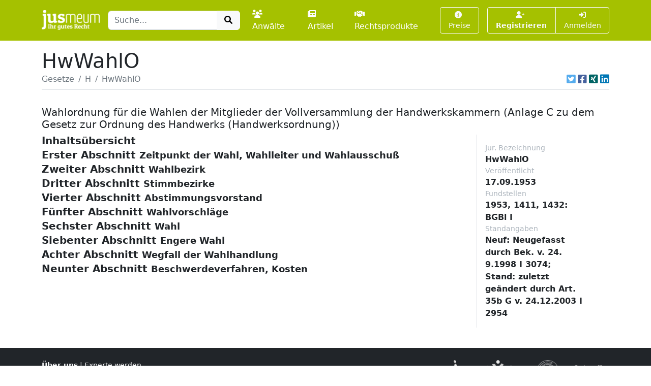

--- FILE ---
content_type: text/html; charset=UTF-8
request_url: https://www.jusmeum.de/gesetz/hwwahlo/ErsterAbschnitt
body_size: 10025
content:
<!doctype html>
<html lang="de">
  <head>
    <title>HwWahlO</title>
    <meta charset="utf-8">
    <meta name="viewport" content="width=device-width, initial-scale=1">
<meta name="description" content="HwWahlO und alle anderen deutschen Bundesgesetze jeweils in der aktuellen Fassung online lesen und durchsuchen.">
      <meta name="robots" content="noindex, nofollow">
        <link href="/css/styles.min.css?cb=2" rel="stylesheet">
  
  </head>
  <body>
    <header class="sticky-top" style="top:0 !important;z-index:1030;">
          <nav id="navbar-one" class="navbar navbar-expand-lg navbar-dark bg-primary">
    <div class="container">
      <a class="navbar-brand pt-1" href="/">
        <img class="img-fluid" src="/images/logos/logo-white-claim.png" style="max-height:40px;" alt="jusmeum - Ihr gutes Recht">
      </a>
      <form id="global-search-form" class="" role="search" data-ac-url="/suche" action="/suche" method="GET">
        <div class="input-group">
          <input type="text" id="q" name="q" placeholder="Suche..." accesskey="s" autocomplete="off" class="flex-grow-1 form-control" />
          <button type="submit" class="btn btn-light">
            <i class="fa fa-search fa-fw"></i>
          </button>
        </div>
         <input type="hidden" id="t" name="t" value="_" />
      </form>
      <div class="navbar-nav ps-3">
                <a class="nav-link " href="/anwaelte">
          <i class="fa fa-users me-1"></i>Anwälte
        </a>
        <a class="nav-link px-3 " href="/artikel">
          <i class="fa fa-newspaper me-1"></i>Artikel
        </a>
        <a class="nav-link " href="/rechtsprodukte">
          <i class="fa fa-handshake me-1"></i>Rechtsprodukte
        </a>
              </div>
      <button class="btn btn-outline-light navbar-toggler" type="button" data-bs-toggle="collapse" data-bs-target="#navbar-top-main" aria-controls="navbar-top-main" aria-expanded="false" aria-label="Toggle navigation">
        <span class="navbar-toggler-icon d-none"></span>
        <i class="fa fa-bars"></i>
      </button>
      <div id="navbar-top-main" class="collapse navbar-collapse h-100">
        <div class="navbar-nav ms-auto">
          
        <div class="ms-3">
      <a class="btn btn-outline-light btn-sm " href="/produkte">
        <i class="fa fa-info-circle me-1"></i>Preise
      </a>
    </div>
    <div class="ms-3">
      <div class="btn-group">
      <a class="btn btn-outline-light btn-sm fw-bold " tabindex="1" role="button" href="/auth/register">
        <i class="fa fa-user-plus me-1"></i>Registrieren
      </a>
      <a class="btn btn-outline-light btn-sm " tabindex="2" role="button" href="/login?referer=https://www.jusmeum.de/gesetz/hwwahlo/ErsterAbschnitt" data-toggle="dynamic-modal">
        <i class="fa fa-right-to-bracket"></i> Anmelden
      </a>
      </div>
    </div>
  


        </div>
      </div>
    </div>
  </nav>

    </header>
            
    
    <main class="container py-3" style="min-height:75vh;">
        <section class="">
    <div class="">
    <h1 class="mb-0">HwWahlO</h1>
    </div>
                <div class="border-bottom d-flex align-items-center pb-2">
                <nav aria-label="breadcrumb" class="flex-grow-1">
                    <ol class="breadcrumb">
                                                                                    <li class="breadcrumb-item">
                                    <a href="/gesetze" class="link-secondary">
                                        Gesetze
                                    </a>
                                </li>
                                                                                                                <li class="breadcrumb-item">
                                    <a href="/gesetze?char=H" class="link-secondary">
                                        H
                                    </a>
                                </li>
                                                                                                                <li class="breadcrumb-item active text-secondary text-truncate" style="max-width:33%;" aria-current="page">
                                    HwWahlO
                                </li>
                                                                        </ol>
                </nav>
                                    <div class="ms-auto">
                                  

            <div class="d-inline-flex">
                                <a class="ms-1 text-brand-twitter" href="javascript:;" data-share="window-open" data-width="600" data-height="300" data-url="https://twitter.com/intent/tweet?text=HwWahlO&url=https%3A%2F%2Fwww.jusmeum.de%2Fgesetz%2Fhwwahlo%2FErsterAbschnitt" title="Auf Twitter teilen">
                    <i class="fab fa-twitter-square fa-lg"></i>
                </a>
                <a class="ms-1 text-brand-facebook" href="javascript:;" data-share="window-open" data-wwidth="800" data-height="400" data-url="http://www.facebook.com/sharer.php?u=https%3A%2F%2Fwww.jusmeum.de%2Fgesetz%2Fhwwahlo%2FErsterAbschnitt" title="Auf Facebook teilen">
                    <i class="fab fa-facebook-square fa-lg"></i>
                </a>
                <a class="ms-1 text-brand-xing" href="javascript:;" data-share="window-open" data-width="600" data-height="450" data-url="https://www.xing.com/app/user?op=share;url=https%3A%2F%2Fwww.jusmeum.de%2Fgesetz%2Fhwwahlo%2FErsterAbschnitt" title="Auf XING teilen">
                    <i class="fab fa-xing-square fa-lg"></i>
                </a>
                <a class="ms-1 text-brand-linkedin" href="javascript:;" data-share="window-open" data-width="500" data-height="600" data-url="https://www.linkedin.com/sharing/share-offsite/?url=https%3A%2F%2Fwww.jusmeum.de%2Fgesetz%2Fhwwahlo%2FErsterAbschnitt" title="Auf LinkedIn teilen">
                    <i class="fab fa-linkedin fa-lg"></i>
                </a>
            </div>
            
        </div>
                            </div>
        
    <div id="law" class="py-4">
      <h2></h2>
      <h3 class="h5">Wahlordnung für die Wahlen der Mitglieder der Vollversammlung der Handwerkskammern (Anlage C zu dem Gesetz zur Ordnung des Handwerks (Handwerksordnung))</h3>
      <div class="row">
        <div class="col-md-9">
            
    
              
    
      
    
        <div id="Inhaltsübersicht" class="law-norm">
      <div class="sticky-top bg-white" style="top:160px;z-index:0;">
        <div class="law-norm-title pb-1">
          <h4 class="h5 mb-0">
            <a class="law-norm-title-link text-reset fw-bold collapsed" data-searchable data-bs-toggle="collapse" href="#law-norm-53023-children">
              <span>Inhaltsübersicht</span>
              <small></small>
            </a>
          </h4>
        </div>
      </div>
      <div id="law-norm-53023-children" class="collapse law-norm-children">
                  <div class="border-start border-primary ms-1">
            <div class="law-norm-text px-3 py-2" data-searchable>
               <p> <table frame="none" pgwide="1" tocentry="%yes;">
 
 
 
 
 
 <tr>
 <td align="center" valign="top" colspan="2"><b>Anlage C: Wahlordnung f&#xFC;r die Wahlen der Mitglieder der Vollversammlung der Handwerkskammern</b></td>
 <td align="left" valign="top">&#xA0;</td>
 </tr>
 <tr>
 <td align="left" valign="top">&#xA0;</td>
 <td align="center" valign="top">Inhalts&#xFC;bersicht</td>
 <td align="left" valign="top">&#xA0;</td>
 </tr>
 <tr>
 <td align="left" valign="top">1. Abschnitt:</td>
 <td align="left" valign="top">Zeitpunkt der Wahl, Wahlleiter und Wahlausschu&#xDF;</td>
 <td align="left" valign="bottom">&#xA7;&#xA7; 1, 2</td>
 </tr>
 <tr>
 <td align="left" valign="top">2. Abschnitt:</td>
 <td align="left" valign="top">Wahlbezirk</td>
 <td align="left" valign="bottom">&#xA7; 3</td>
 </tr>
 <tr>
 <td align="left" valign="top">3. Abschnitt:</td>
 <td align="left" valign="top">Stimmbezirke</td>
 <td align="left" valign="bottom">&#xA7; 4</td>
 </tr>
 <tr>
 <td align="left" valign="top">4. Abschnitt:</td>
 <td align="left" valign="top">Abstimmungsvorstand (&#xA7;&#xA7; 5 u. 6 weggefallen)</td>
 <td align="left" valign="top">&#xA0;</td>
 </tr>
 <tr>
 <td align="left" valign="top">5. Abschnitt:</td>
 <td align="left" valign="top">Wahlvorschl&#xE4;ge</td>
 <td align="left" valign="bottom">&#xA7;&#xA7; 7-11</td>
 </tr>
 <tr>
 <td align="left" valign="top">6. Abschnitt:</td>
 <td align="left" valign="top">Wahl</td>
 <td align="left" valign="bottom">&#xA7;&#xA7; 12 - 18</td>
 </tr>
 <tr>
 <td align="left" valign="top">7. Abschnitt:</td>
 <td align="left" valign="top">Engere Wahl (&#xA7; 19 weggefallen)</td>
 <td align="left" valign="top">&#xA0;</td>
 </tr>
 <tr>
 <td align="left" valign="top">8. Abschnitt:</td>
 <td align="left" valign="top">Wegfall der Wahlhandlung</td>
 <td align="left" valign="bottom">&#xA7; 20</td>
 </tr>
 <tr>
 <td align="left" valign="top">9. Abschnitt:</td>
 <td align="left" valign="top">Beschwerdeverfahren, Kosten</td>
 <td align="left" valign="bottom">&#xA7;&#xA7; 21, 22</td>
 </tr>
 <tr>
 <td align="left" valign="top" colspan="2">Anlage: Muster des Wahlberechtigungsscheins</td>
 <td align="left" valign="top">&#xA0;</td>
 </tr>
 
 
</table> </p>

            </div>
          </div>
        
              </div>
    </div>


  

        
    
      
    
        <div id="ErsterAbschnitt" class="law-norm">
      <div class="sticky-top bg-white" style="top:160px;z-index:1;">
        <div class="law-norm-title pb-1">
          <h4 class="h5 mb-0">
            <a class="law-norm-title-link text-reset fw-bold collapsed" data-searchable data-bs-toggle="collapse" href="#law-norm-53024-children">
              <span>Erster Abschnitt</span>
              <small>Zeitpunkt der Wahl, Wahlleiter
und Wahlausschuß</small>
            </a>
          </h4>
        </div>
      </div>
      <div id="law-norm-53024-children" class="collapse law-norm-children">
        
                          
    
      
    
        <div id="ErsterAbschnitt-§1" class="law-norm">
      <div class="sticky-top bg-white" style="top:160px;z-index:2;">
        <div class="law-norm-title pb-1">
          <h4 class="h5 mb-0">
            <a class="law-norm-title-link text-reset fw-bold collapsed" data-searchable data-bs-toggle="collapse" href="#law-norm-53025-children">
              <span>§ 1</span>
              <small></small>
            </a>
          </h4>
        </div>
      </div>
      <div id="law-norm-53025-children" class="collapse law-norm-children">
                  <div class="border-start border-primary ms-1">
            <div class="law-norm-text px-3 py-2" data-searchable>
               <p>Der Vorstand der Handwerkskammer bestimmt den Tag der Wahl. Er bestellt einen Wahlleiter sowie einen Stellvertreter, die nicht zu den Wahlberechtigten gem&#xE4;&#xDF; &#xA7; 96 Abs. 1 und &#xA7; 98 der Handwerksordnung geh&#xF6;ren und nicht Mitarbeiter der Handwerkskammer sein d&#xFC;rfen.</p>

            </div>
          </div>
        
              </div>
    </div>


  

        
    
      
    
        <div id="ErsterAbschnitt-§2" class="law-norm">
      <div class="sticky-top bg-white" style="top:160px;z-index:3;">
        <div class="law-norm-title pb-1">
          <h4 class="h5 mb-0">
            <a class="law-norm-title-link text-reset fw-bold collapsed" data-searchable data-bs-toggle="collapse" href="#law-norm-53026-children">
              <span>§ 2</span>
              <small></small>
            </a>
          </h4>
        </div>
      </div>
      <div id="law-norm-53026-children" class="collapse law-norm-children">
                  <div class="border-start border-primary ms-1">
            <div class="law-norm-text px-3 py-2" data-searchable>
               <p>(1) Der Wahlleiter beruft aus der Zahl der Wahlberechtigten vier Beisitzer und die erforderliche Zahl von Stellvertretern, die je zur H&#xE4;lfte Wahlberechtigte nach &#xA7; 96 Abs. 1 und nach &#xA7; 98 der Handwerksordnung sein m&#xFC;ssen. Der Wahlleiter und die Beisitzer bilden den Wahlausschu&#xDF;; den Vorsitz f&#xFC;hrt der Wahlleiter.</p><p>(2) Der Wahlausschu&#xDF; ist beschlu&#xDF;f&#xE4;hig, wenn au&#xDF;er dem Wahlleiter oder seinem Stellvertreter mindestens je ein Wahlberechtigter nach &#xA7; 96 Abs. 1 und nach &#xA7; 98 der Handwerksordnung als Beisitzer anwesend sind. Er beschlie&#xDF;t mit Stimmenmehrheit; bei Stimmengleichheit entscheidet die Stimme des Wahlleiters.</p><p>(3) Die in den Wahlausschu&#xDF; berufenen Beisitzer und Stellvertreter werden von dem Vorsitzenden auf unparteiische und gewissenhafte Erf&#xFC;llung ihres Amtes sowie zur Verschwiegenheit &#xFC;ber die ihnen bei ihrer amtlichen T&#xE4;tigkeit bekanntgewordenen Tatsachen, insbesondere &#xFC;ber alle dem Wahlgeheimnis unterliegenden Angelegenheiten verpflichtet.</p><p>(4) Die Stellvertreter werden f&#xFC;r abwesende oder ausgeschiedene Beisitzer herangezogen.</p><p>(5) Zu den Verhandlungen des Wahlausschusses bestellt der Vorsitzende einen Schriftf&#xFC;hrer, den er auf unparteiische und gewissenhafte Erf&#xFC;llung seines Amtes verpflichtet; der Schriftf&#xFC;hrer ist nicht stimmberechtigt und soll nicht zu den Wahlberechtigten gem&#xE4;&#xDF; &#xA7; 96 Abs. 1 und &#xA7; 98 der Handwerksordnung geh&#xF6;ren.</p><p>(6) Ort und Zeit der Sitzungen bestimmt der Vorsitzende. Die Beisitzer und der Schriftf&#xFC;hrer werden zu den Sitzungen eingeladen.</p><p>(7) Der Wahlausschu&#xDF; entscheidet in &#xF6;ffentlicher Sitzung.</p><p>(8) &#xD6;ffentlich sind diese Sitzungen auch dann, wenn Zeit, Ort und Gegenstand der Sitzung vorher durch Aushang am Eingang des Sitzungshauses mit dem Hinweis bekanntgegeben worden sind, da&#xDF; der Zutritt zur Sitzung den Stimmberechtigten offen steht.</p><p>(9) Die Beisitzer des Wahlausschusses erhalten keine Verg&#xFC;tung; es wird ihnen f&#xFC;r bare Auslagen und Zeitvers&#xE4;umnis eine Entsch&#xE4;digung nach den f&#xFC;r die Mitglieder der Handwerkskammer festgesetzten S&#xE4;tzen gew&#xE4;hrt. Die Arbeitnehmer sind, soweit es zur ordnungsgem&#xE4;&#xDF;en Durchf&#xFC;hrung der ihnen gesetzlich zugewiesenen Aufgaben erforderlich ist und wichtige betriebliche Gr&#xFC;nde nicht entgegenstehen, von ihrer beruflichen T&#xE4;tigkeit ohne Minderung des Arbeitsentgelts gem&#xE4;&#xDF; &#xA7; 69 Abs. 4 Satz 3 freizustellen.</p><p>(10) (weggefallen)</p> 

            </div>
          </div>
        
              </div>
    </div>


  

  
              </div>
    </div>


  

        
    
      
    
        <div id="ZweiterAbschnitt" class="law-norm">
      <div class="sticky-top bg-white" style="top:160px;z-index:4;">
        <div class="law-norm-title pb-1">
          <h4 class="h5 mb-0">
            <a class="law-norm-title-link text-reset fw-bold collapsed" data-searchable data-bs-toggle="collapse" href="#law-norm-53027-children">
              <span>Zweiter Abschnitt</span>
              <small>Wahlbezirk</small>
            </a>
          </h4>
        </div>
      </div>
      <div id="law-norm-53027-children" class="collapse law-norm-children">
        
                          
    
      
    
        <div id="ZweiterAbschnitt-§3" class="law-norm">
      <div class="sticky-top bg-white" style="top:160px;z-index:5;">
        <div class="law-norm-title pb-1">
          <h4 class="h5 mb-0">
            <a class="law-norm-title-link text-reset fw-bold collapsed" data-searchable data-bs-toggle="collapse" href="#law-norm-53028-children">
              <span>§ 3</span>
              <small></small>
            </a>
          </h4>
        </div>
      </div>
      <div id="law-norm-53028-children" class="collapse law-norm-children">
                  <div class="border-start border-primary ms-1">
            <div class="law-norm-text px-3 py-2" data-searchable>
               <p>Der Handwerkskammerbezirk bildet einen Wahlbezirk.</p>

            </div>
          </div>
        
              </div>
    </div>


  

  
              </div>
    </div>


  

        
    
      
    
        <div id="DritterAbschnitt" class="law-norm">
      <div class="sticky-top bg-white" style="top:160px;z-index:6;">
        <div class="law-norm-title pb-1">
          <h4 class="h5 mb-0">
            <a class="law-norm-title-link text-reset fw-bold collapsed" data-searchable data-bs-toggle="collapse" href="#law-norm-53029-children">
              <span>Dritter Abschnitt</span>
              <small>Stimmbezirke</small>
            </a>
          </h4>
        </div>
      </div>
      <div id="law-norm-53029-children" class="collapse law-norm-children">
        
                          
    
      
    
        <div id="DritterAbschnitt-§4" class="law-norm">
      <div class="sticky-top bg-white" style="top:160px;z-index:7;">
        <div class="law-norm-title pb-1">
          <h4 class="h5 mb-0">
            <a class="law-norm-title-link text-reset fw-bold collapsed" data-searchable data-bs-toggle="collapse" href="#law-norm-53030-children">
              <span>§ 4</span>
              <small></small>
            </a>
          </h4>
        </div>
      </div>
      <div id="law-norm-53030-children" class="collapse law-norm-children">
                  <div class="border-start border-primary ms-1">
            <div class="law-norm-text px-3 py-2" data-searchable>
               <p>Zur Aufteilung der Mitglieder der Vollversammlung k&#xF6;nnen die Handwerkskammern in ihrer Satzung gem&#xE4;&#xDF; &#xA7; 93 Abs. 2 der Handwerksordnung Gruppen bilden.</p>

            </div>
          </div>
        
              </div>
    </div>


  

  
              </div>
    </div>


  

        
    
      
    
        <div id="VierterAbschnitt" class="law-norm">
      <div class="sticky-top bg-white" style="top:160px;z-index:8;">
        <div class="law-norm-title pb-1">
          <h4 class="h5 mb-0">
            <a class="law-norm-title-link text-reset fw-bold collapsed" data-searchable data-bs-toggle="collapse" href="#law-norm-53031-children">
              <span>Vierter Abschnitt</span>
              <small>Abstimmungsvorstand</small>
            </a>
          </h4>
        </div>
      </div>
      <div id="law-norm-53031-children" class="collapse law-norm-children">
        
                          
    
      
    
        <div id="VierterAbschnitt-(XXXX)§§5und6" class="law-norm">
      <div class="sticky-top bg-white" style="top:160px;z-index:9;">
        <div class="law-norm-title pb-1">
          <h4 class="h5 mb-0">
            <a class="law-norm-title-link text-reset fw-bold collapsed" data-searchable data-bs-toggle="collapse" href="#law-norm-53032-children">
              <span>(XXXX) §§ 5 und 6</span>
              <small>(weggefallen)</small>
            </a>
          </h4>
        </div>
      </div>
      <div id="law-norm-53032-children" class="collapse law-norm-children">
        
              </div>
    </div>


  

  
              </div>
    </div>


  

        
    
      
    
        <div id="FünfterAbschnitt" class="law-norm">
      <div class="sticky-top bg-white" style="top:160px;z-index:10;">
        <div class="law-norm-title pb-1">
          <h4 class="h5 mb-0">
            <a class="law-norm-title-link text-reset fw-bold collapsed" data-searchable data-bs-toggle="collapse" href="#law-norm-53033-children">
              <span>Fünfter Abschnitt</span>
              <small>Wahlvorschläge</small>
            </a>
          </h4>
        </div>
      </div>
      <div id="law-norm-53033-children" class="collapse law-norm-children">
        
                          
    
      
    
        <div id="FünfterAbschnitt-§7" class="law-norm">
      <div class="sticky-top bg-white" style="top:160px;z-index:11;">
        <div class="law-norm-title pb-1">
          <h4 class="h5 mb-0">
            <a class="law-norm-title-link text-reset fw-bold collapsed" data-searchable data-bs-toggle="collapse" href="#law-norm-53034-children">
              <span>§ 7</span>
              <small></small>
            </a>
          </h4>
        </div>
      </div>
      <div id="law-norm-53034-children" class="collapse law-norm-children">
                  <div class="border-start border-primary ms-1">
            <div class="law-norm-text px-3 py-2" data-searchable>
               <p>Der Wahlleiter hat sp&#xE4;testens drei Monate vor dem Wahltag in den f&#xFC;r die Bekanntmachungen der Handwerkskammer bestimmten Organen zur Einreichung von Wahlvorschl&#xE4;gen aufzufordern und dabei die Erfordernisse dieser Wahlvorschl&#xE4;ge (&#xA7;&#xA7; 8 bis 10) bekanntzugeben.</p>

            </div>
          </div>
        
              </div>
    </div>


  

        
    
      
    
        <div id="FünfterAbschnitt-§8" class="law-norm">
      <div class="sticky-top bg-white" style="top:160px;z-index:12;">
        <div class="law-norm-title pb-1">
          <h4 class="h5 mb-0">
            <a class="law-norm-title-link text-reset fw-bold collapsed" data-searchable data-bs-toggle="collapse" href="#law-norm-53035-children">
              <span>§ 8</span>
              <small></small>
            </a>
          </h4>
        </div>
      </div>
      <div id="law-norm-53035-children" class="collapse law-norm-children">
                  <div class="border-start border-primary ms-1">
            <div class="law-norm-text px-3 py-2" data-searchable>
               <p>(1) Die Wahlvorschl&#xE4;ge gelten f&#xFC;r den Wahlbezirk (&#xA7; 3); sie sind getrennt f&#xFC;r die Wahl der Vertreter des Handwerks und des handwerks&#xE4;hnlichen Gewerbes und f&#xFC;r die Wahl der Vertreter der Gesellen und anderen Arbeitnehmer mit abgeschlossener Berufsausbildung in Form von Listen einzureichen und m&#xFC;ssen die Namen von so vielen Bewerbern enthalten, als Mitglieder und Stellvertreter in dem Wahlbezirk zu w&#xE4;hlen sind.</p><p>(2) Die Bewerber sind mit Vor- und Zunamen, Beruf, Wohnort und Wohnung so deutlich zu bezeichnen, dass &#xFC;ber die Person kein Zweifel besteht. In gleicher Weise sind f&#xFC;r jedes einzelne Mitglied der oder die Stellvertreter deutlich zu bezeichnen, so dass zweifelsfrei hervorgeht, wer als Mitglied und wer als Stellvertreter vorgeschlagen wird. Bei zwei Stellvertretern f&#xFC;r jedes einzelne Mitglied muss aus der Bezeichnung zweifelsfrei hervorgehen, wer als erster oder zweiter Stellvertreter vorgeschlagen wird.</p><p>(3) Die Verteilung der Bewerber des Handwerks und des handwerks&#xE4;hnlichen Gewerbes sowie der Gesellen und anderen Arbeitnehmer mit abgeschlossener Berufsausbildung muss den Bestimmungen der Satzung der Handwerkskammer entsprechen.</p><p>(4) Auf jedem Wahlvorschlag sollen eine Vertrauensperson und ein Stellvertreter bezeichnet sein, die bevollm&#xE4;chtigt sind, dem Wahlleiter gegen&#xFC;ber Erkl&#xE4;rungen abzugeben. Fehlt diese Bezeichnung, so gilt der erste Unterzeichnete als Vertrauensperson, der zweite als sein Stellvertreter.</p><p>(5) Die Wahlvorschl&#xE4;ge m&#xFC;ssen mindestens von der zweifachen Anzahl der jeweils f&#xFC;r die Arbeitgeber- und Arbeitnehmerseite in der Vollversammlung zu besetzenden Sitze an Wahlberechtigten, h&#xF6;chstens aber von 70 Wahlberechtigten, unterzeichnet sein.</p><p>(6) Die Unterzeichner der Wahlvorschl&#xE4;ge m&#xFC;ssen bei der Unterschrift auch Beruf, Wohnort und Wohnung angeben. Die Unterschriften m&#xFC;ssen leserlich sein.</p> 

            </div>
          </div>
        
              </div>
    </div>


  

        
    
      
    
        <div id="FünfterAbschnitt-§9" class="law-norm">
      <div class="sticky-top bg-white" style="top:160px;z-index:13;">
        <div class="law-norm-title pb-1">
          <h4 class="h5 mb-0">
            <a class="law-norm-title-link text-reset fw-bold collapsed" data-searchable data-bs-toggle="collapse" href="#law-norm-53036-children">
              <span>§ 9</span>
              <small></small>
            </a>
          </h4>
        </div>
      </div>
      <div id="law-norm-53036-children" class="collapse law-norm-children">
                  <div class="border-start border-primary ms-1">
            <div class="law-norm-text px-3 py-2" data-searchable>
               <p>Die Wahlvorschl&#xE4;ge m&#xFC;ssen sp&#xE4;testens am f&#xFC;nfunddrei&#xDF;igsten Tag vor dem Wahltag bei dem Wahlleiter eingereicht sein.</p>

            </div>
          </div>
        
              </div>
    </div>


  

        
    
      
    
        <div id="FünfterAbschnitt-§10" class="law-norm">
      <div class="sticky-top bg-white" style="top:160px;z-index:14;">
        <div class="law-norm-title pb-1">
          <h4 class="h5 mb-0">
            <a class="law-norm-title-link text-reset fw-bold collapsed" data-searchable data-bs-toggle="collapse" href="#law-norm-53037-children">
              <span>§ 10</span>
              <small></small>
            </a>
          </h4>
        </div>
      </div>
      <div id="law-norm-53037-children" class="collapse law-norm-children">
                  <div class="border-start border-primary ms-1">
            <div class="law-norm-text px-3 py-2" data-searchable>
               <p>(1) Mit jedem Wahlvorschlag sind einzureichen <dl Font="normal" Type="arabic"><dt>1.</dt><dd Font="normal"><div Size="normal">die Erkl&#xE4;rung der Bewerber, da&#xDF; sie der Aufnahme ihrer Namen in den Wahlvorschlag zustimmen,</div></dd> <dt>2.</dt><dd Font="normal"><div Size="normal">die Bescheinigung der Handwerkskammer, da&#xDF; bei den Bewerbern die Voraussetzungen<dl Font="normal" Type="arabic"><dt>a)</dt><dd Font="normal"><div Size="normal">auf seiten Inhaber eines Betriebs eines Handwerks oder handwerks&#xE4;hnlichen Gewerbes des &#xA7; 97,</div></dd> <dt>b)</dt><dd Font="normal"><div Size="normal">auf seiten der Gesellen und anderen Arbeitnehmern mit abgeschlossener Berufsausbildung des &#xA7; 99</div></dd> </dl></div><div Size="normal">der Handwerksordnung vorliegen und</div></dd> <dt>3.</dt><dd Font="normal"><div Size="normal">die Bescheinigung der Handwerkskammer, da&#xDF; die Unterzeichner des Wahlvorschlags<dl Font="normal" Type="arabic"><dt>a)</dt><dd Font="normal"><div Size="normal">Inhabern eines Betriebs eines Handwerks und eines handwerks&#xE4;hnlichen Gewerbes in die W&#xE4;hlerliste (&#xA7; 12 Abs. 1) eingetragen sind,</div></dd> <dt>b)</dt><dd Font="normal"><div Size="normal">bei den Gesellen und anderen Arbeitnehmern mit abgeschlossener Berufsausbildung, die die Voraussetzungen f&#xFC;r die Wahlberechtigung (&#xA7; 98) erf&#xFC;llen.</div></dd> </dl> </div></dd> </dl></p><p>(2) Die Bescheinigungen sind geb&#xFC;hrenfrei auszustellen.</p>

            </div>
          </div>
        
              </div>
    </div>


  

        
    
      
    
        <div id="FünfterAbschnitt-§11" class="law-norm">
      <div class="sticky-top bg-white" style="top:160px;z-index:15;">
        <div class="law-norm-title pb-1">
          <h4 class="h5 mb-0">
            <a class="law-norm-title-link text-reset fw-bold collapsed" data-searchable data-bs-toggle="collapse" href="#law-norm-53038-children">
              <span>§ 11</span>
              <small></small>
            </a>
          </h4>
        </div>
      </div>
      <div id="law-norm-53038-children" class="collapse law-norm-children">
                  <div class="border-start border-primary ms-1">
            <div class="law-norm-text px-3 py-2" data-searchable>
               <p>(1) Weisen die Wahlvorschl&#xE4;ge M&#xE4;ngel auf, so fordert der Wahlleiter die Vertrauenspersonen unter Setzung einer angemessenen Frist zu deren Beseitigung auf.</p><p>(2) Sp&#xE4;testens am zwanzigsten Tag vor dem Wahltag entscheidet der Wahlausschu&#xDF; (&#xA7; 2) &#xFC;ber die Zulassung der Wahlvorschl&#xE4;ge.</p><p>(3) Die Vertrauenspersonen der Wahlvorschl&#xE4;ge sind &#xFC;ber Ort, Zeit und Gegenstand der Sitzung zu benachrichtigen.</p><p>(4) Nicht zuzulassen sind Wahlvorschl&#xE4;ge, die zu sp&#xE4;t eingereicht sind oder den gesetzlichen Voraussetzungen nicht entsprechen.</p><p>(5) Nachdem die Wahlvorschl&#xE4;ge festgesetzt sind, k&#xF6;nnen sie nicht mehr ge&#xE4;ndert werden.</p><p>(6) Der Wahlleiter ver&#xF6;ffentlicht sp&#xE4;testens am f&#xFC;nfzehnten Tag vor dem Wahltag die zugelassenen Wahlvorschl&#xE4;ge in den f&#xFC;r die Bekanntmachung der Handwerkskammer bestimmten Organen in der zugelassenen Form, aber ohne die Namen der Unterzeichner. Jeder Wahlvorschlag soll eine fortlaufende Nummer und ein Kennwort erhalten, das ihn von allen anderen Wahlvorschl&#xE4;gen deutlich unterscheidet.</p> 

            </div>
          </div>
        
              </div>
    </div>


  

  
              </div>
    </div>


  

        
    
      
    
        <div id="SechsterAbschnitt" class="law-norm">
      <div class="sticky-top bg-white" style="top:160px;z-index:16;">
        <div class="law-norm-title pb-1">
          <h4 class="h5 mb-0">
            <a class="law-norm-title-link text-reset fw-bold collapsed" data-searchable data-bs-toggle="collapse" href="#law-norm-53039-children">
              <span>Sechster Abschnitt</span>
              <small>Wahl</small>
            </a>
          </h4>
        </div>
      </div>
      <div id="law-norm-53039-children" class="collapse law-norm-children">
        
                          
    
      
    
        <div id="SechsterAbschnitt-§12" class="law-norm">
      <div class="sticky-top bg-white" style="top:160px;z-index:17;">
        <div class="law-norm-title pb-1">
          <h4 class="h5 mb-0">
            <a class="law-norm-title-link text-reset fw-bold collapsed" data-searchable data-bs-toggle="collapse" href="#law-norm-53040-children">
              <span>§ 12</span>
              <small></small>
            </a>
          </h4>
        </div>
      </div>
      <div id="law-norm-53040-children" class="collapse law-norm-children">
                  <div class="border-start border-primary ms-1">
            <div class="law-norm-text px-3 py-2" data-searchable>
               <p>(1) F&#xFC;r die Wahl der Vertreter des Handwerks und des handwerks&#xE4;hnlichen Gewerbes dient als Wahlunterlage ein von der Handwerkskammer herzustellender und zu beglaubigender Auszug aus der Handwerksrolle und dem Verzeichnis nach &#xA7; 19 der Handwerksordnung, der alle am Wahltag Wahlberechtigten der Handwerkskammer enth&#xE4;lt (Wahlverzeichnis). W&#xE4;hlen kann nur, wer in dem Wahlverzeichnis eingetragen ist.</p><p>(2) Das Wahlverzeichnis ist &#xF6;ffentlich auszulegen. Die Auslegungszeit und den Ort bestimmt der Wahlleiter. Innerhalb der Auslegungsfrist ist das Anfertigen von Ausz&#xFC;gen aus dem W&#xE4;hlerverzeichnis durch Wahlberechtigte zul&#xE4;ssig, soweit dies im Zusammenhang mit der Pr&#xFC;fung des Wahlrechts einzelner bestimmter Personen steht. Die Ausz&#xFC;ge d&#xFC;rfen nur f&#xFC;r diesen Zweck verwendet und unbeteiligten Dritten nicht zug&#xE4;nglich gemacht werden.</p><p>(3) Wer das Wahlverzeichnis f&#xFC;r unrichtig oder unvollst&#xE4;ndig h&#xE4;lt, kann dagegen bis zum Ablauf der Auslegungsfrist bei der Handwerkskammer oder einem von ihr ernannten Beauftragten schriftlich oder zur Niederschrift Einspruch einlegen. Soweit die Richtigkeit seiner Behauptung nicht offenkundig ist, hat er f&#xFC;r sie Beweismittel beizubringen.</p><p>(4) Wenn der Einspruch nicht f&#xFC;r begr&#xFC;ndet erachtet wird, entscheidet &#xFC;ber ihn die h&#xF6;here Verwaltungsbeh&#xF6;rde.</p><p>(5) Die Entscheidung mu&#xDF; sp&#xE4;testens am vorletzten Tag vor dem Abstimmungstag gef&#xE4;llt und den Beteiligten bekanntgegeben sein.</p><p>(6) Wenn die Auslegungsfrist abgelaufen ist, k&#xF6;nnen Stimmberechtigte nur auf rechtzeitig angebrachte Einspr&#xFC;che aufgenommen oder gestrichen werden.</p><p>(7) Wird das Wahlverzeichnis berichtigt, so sind die Gr&#xFC;nde der Streichungen in Spalte "Bemerkungen" anzugeben. Wenn das Stimmrecht ruht oder der Stimmberechtigte in der Aus&#xFC;bung des Stimmrechts behindert ist, so ist dies in dem Wahlverzeichnis besonders zu bezeichnen. Erg&#xE4;nzungen sind als Nachtrag aufzunehmen.</p><p>(8) Das W&#xE4;hlerverzeichnis ist bis zum Wahltag fortzuf&#xFC;hren.</p> 

            </div>
          </div>
        
              </div>
    </div>


  

        
    
      
    
        <div id="SechsterAbschnitt-§13" class="law-norm">
      <div class="sticky-top bg-white" style="top:160px;z-index:18;">
        <div class="law-norm-title pb-1">
          <h4 class="h5 mb-0">
            <a class="law-norm-title-link text-reset fw-bold collapsed" data-searchable data-bs-toggle="collapse" href="#law-norm-53041-children">
              <span>§ 13</span>
              <small></small>
            </a>
          </h4>
        </div>
      </div>
      <div id="law-norm-53041-children" class="collapse law-norm-children">
                  <div class="border-start border-primary ms-1">
            <div class="law-norm-text px-3 py-2" data-searchable>
               <p>(1) Die ihr Wahlrecht wahrnehmenden Gesellen und Arbeitnehmer mit abgeschlossener Berufsausbildung weisen dem Wahlleiter ihre Wahlberechtigung durch eine die Unterschrift des Betriebsrates, soweit dieser in Betrieben vorhanden ist, in allen &#xFC;brigen Betrieben durch eine die Unterschrift des Betriebsinhabers oder seines gesetzlichen Vertreters tragende Bescheinigung (Wahlberechtigungsschein) nach.</p><p>(2) W&#xE4;hlen kann nur, wer sich durch eine solche Bescheinigung als Wahlberechtigter legitimiert oder wer von kurzzeitiger Arbeitslosigkeit (&#xA7; 98) betroffen ist. Diese ist dem Wahlleiter durch Vorlage einer Bescheinigung der Agentur f&#xFC;r Arbeit nachzuweisen.</p> 

            </div>
          </div>
        
              </div>
    </div>


  

        
    
      
    
        <div id="SechsterAbschnitt-§14" class="law-norm">
      <div class="sticky-top bg-white" style="top:160px;z-index:19;">
        <div class="law-norm-title pb-1">
          <h4 class="h5 mb-0">
            <a class="law-norm-title-link text-reset fw-bold collapsed" data-searchable data-bs-toggle="collapse" href="#law-norm-53042-children">
              <span>§ 14</span>
              <small></small>
            </a>
          </h4>
        </div>
      </div>
      <div id="law-norm-53042-children" class="collapse law-norm-children">
                  <div class="border-start border-primary ms-1">
            <div class="law-norm-text px-3 py-2" data-searchable>
               <p>(1) Bei der Wahl sind nur solche Stimmen g&#xFC;ltig, die unver&#xE4;ndert auf einen der vom Wahlausschu&#xDF; zugelassenen und vom Wahlleiter ver&#xF6;ffentlichten Vorschl&#xE4;ge lauten.</p><p>(2) Zur G&#xFC;ltigkeit des Stimmzettels gen&#xFC;gt es, da&#xDF; er den Wahlvorschlag nach der vom Wahlleiter ver&#xF6;ffentlichten Nummer und dem Kennwort bezeichnet.</p> 

            </div>
          </div>
        
              </div>
    </div>


  

        
    
      
    
        <div id="SechsterAbschnitt-§15" class="law-norm">
      <div class="sticky-top bg-white" style="top:160px;z-index:20;">
        <div class="law-norm-title pb-1">
          <h4 class="h5 mb-0">
            <a class="law-norm-title-link text-reset fw-bold collapsed" data-searchable data-bs-toggle="collapse" href="#law-norm-53043-children">
              <span>§ 15</span>
              <small></small>
            </a>
          </h4>
        </div>
      </div>
      <div id="law-norm-53043-children" class="collapse law-norm-children">
                  <div class="border-start border-primary ms-1">
            <div class="law-norm-text px-3 py-2" data-searchable>
               <p>Bei der Wahl d&#xFC;rfen nur von der Handwerkskammer amtlich hergestellte Stimmzettel und die zugeh&#xF6;rigen amtlich hergestellten Umschl&#xE4;ge verwendet werden. Sie sind von der Handwerkskammer zu beschaffen. Die Umschl&#xE4;ge sind mit dem Stempel der Handwerkskammer zu versehen. Die Stimmzettel sollen f&#xFC;r die Wahl der Wahlberechtigten nach &#xA7; 96 Abs. 1 und der Wahlberechtigten nach &#xA7; 98 der Handwerksordnung in verschiedener Farbe hergestellt sein. Sie enthalten den Namen oder das Kennwort der nach &#xA7; 11 zugelassenen Wahlvorschl&#xE4;ge.</p>

            </div>
          </div>
        
              </div>
    </div>


  

        
    
      
    
        <div id="SechsterAbschnitt-§16" class="law-norm">
      <div class="sticky-top bg-white" style="top:160px;z-index:21;">
        <div class="law-norm-title pb-1">
          <h4 class="h5 mb-0">
            <a class="law-norm-title-link text-reset fw-bold collapsed" data-searchable data-bs-toggle="collapse" href="#law-norm-53044-children">
              <span>§ 16</span>
              <small></small>
            </a>
          </h4>
        </div>
      </div>
      <div id="law-norm-53044-children" class="collapse law-norm-children">
                  <div class="border-start border-primary ms-1">
            <div class="law-norm-text px-3 py-2" data-searchable>
               <p>(1) Die Kammer &#xFC;bermittelt den nach &#xA7; 96 der Handwerksordnung Wahlberechtigten folgende Unterlagen: <dl Font="normal" Type="arabic"><dt>a)</dt><dd Font="normal"><div Size="normal">einen Nachweis der Berechtigung zur Aus&#xFC;bung des Wahlrechts (Wahlschein),</div></dd> <dt>b)</dt><dd Font="normal"><div Size="normal">einen Stimmzettel,</div></dd> <dt>c)</dt><dd Font="normal"><div Size="normal">einen neutralen Umschlag der Bezeichnung "Handwerkskammer-Wahl" (Wahlumschlag) und</div></dd> <dt>d)</dt><dd Font="normal"><div Size="normal">einen Umschlag f&#xFC;r die R&#xFC;cksendung der Wahlunterlagen (R&#xFC;cksendeumschlag).</div></dd> </dl>Die nach &#xA7; 98 der Handwerksordnung Wahlberechtigten erhalten die Wahlunterlagen vom Wahlleiter nach Vorlage des Wahlberechtigungsscheins (&#xA7; 13).</p><p>(2) Der Wahlberechtigte kennzeichnet den von ihm gew&#xE4;hlten Wahlvorschlag dadurch, dass er dessen Namen auf dem Wahlvorschlag ankreuzt. Er darf nur eine Liste ankreuzen.</p><p>(3) Der Wahlberechtigte hat den von ihm gem&#xE4;&#xDF; Absatz 2 gekennzeichneten Stimmzettel in dem verschlossenen Wahlumschlag unter Beif&#xFC;gung des von ihm unterzeichneten Wahlscheins in dem R&#xFC;cksendeumschlag so rechtzeitig an den Wahlleiter zur&#xFC;ckzusenden, dass die Unterlagen am Wahltag bis sp&#xE4;testens 18.00 Uhr bei der Handwerkskammer eingehen. Ist der Wahltag ein Sonn- oder Feiertag, m&#xFC;ssen die Wahlunterlagen am ersten darauf folgenden Werktag bis sp&#xE4;testens 18.00 Uhr bei der Handwerkskammer eingehen. Die rechtzeitig bei der Kammer eingegangen Wahlumschl&#xE4;ge werden nach Pr&#xFC;fung der Wahlberechtigung unverz&#xFC;glich unge&#xF6;ffnet in die Wahlurne gelegt.</p> 

            </div>
          </div>
        
              </div>
    </div>


  

        
    
      
    
        <div id="SechsterAbschnitt-§17" class="law-norm">
      <div class="sticky-top bg-white" style="top:160px;z-index:22;">
        <div class="law-norm-title pb-1">
          <h4 class="h5 mb-0">
            <a class="law-norm-title-link text-reset fw-bold collapsed" data-searchable data-bs-toggle="collapse" href="#law-norm-53045-children">
              <span>§ 17</span>
              <small></small>
            </a>
          </h4>
        </div>
      </div>
      <div id="law-norm-53045-children" class="collapse law-norm-children">
                  <div class="border-start border-primary ms-1">
            <div class="law-norm-text px-3 py-2" data-searchable>
               <p>(1) Nach Schluss der Abstimmung beruft der Wahlleiter den Wahlausschuss ein. Der Wahlausschuss hat unverz&#xFC;glich das Ergebnis der Wahl zu ermitteln.</p><p>(2) Ung&#xFC;ltig sind Stimmzettel, <dl Font="normal" Type="arabic"><dt>1.</dt><dd Font="normal"><div Size="normal">die nicht in einem amtlich abgestempelten Umschlag oder die in einem mit Kennzeichen versehenen Umschlag &#xFC;bergeben worden sind,</div></dd> <dt>2.</dt><dd Font="normal"><div Size="normal">die als nichtamtlich hergestellte erkennbar sind,</div></dd> <dt>3.</dt><dd Font="normal"><div Size="normal">aus deren Beantwortung oder zul&#xE4;ssiger Kennzeichnung der Wille des Abstimmenden nicht unzweifelhaft zu erkennen ist,</div></dd> <dt>4.</dt><dd Font="normal"><div Size="normal">denen ein durch den Umschlag deutlich f&#xFC;hlbarer Gegenstand beigef&#xFC;gt ist,</div></dd> <dt>5.</dt><dd Font="normal"><div Size="normal">die mit Vermerken oder Vorbehalten versehen sind.</div></dd> </dl> </p><p>(3) Mehrere in einem Umschlag enthaltene Zettel gelten als eine Stimme, wenn sie gleichlautend sind oder wenn nur einer von ihnen eine Stimmabgabe enth&#xE4;lt; sonst sind sie ung&#xFC;ltig.</p><p>(4) Die Stimmzettel, &#xFC;ber deren G&#xFC;ltigkeit oder Ung&#xFC;ltigkeit der Wahlausschuss Beschluss gefasst hat, sind mit fortlaufender Nummer zu versehen und der Niederschrift beizuf&#xFC;gen. In der Niederschrift sind die Gr&#xFC;nde kurz anzugeben, aus denen die Stimmzettel f&#xFC;r g&#xFC;ltig oder ung&#xFC;ltig erkl&#xE4;rt worden sind.</p><p>(5) Ist ein Stimmzettel wegen der Beschaffenheit des Umschlags f&#xFC;r ung&#xFC;ltig erkl&#xE4;rt worden, so ist auch der Umschlag beizuf&#xFC;gen.</p><p>(6) Alle g&#xFC;ltigen Stimmzettel, die nicht nach den Abs&#xE4;tzen 4 und 5 der Abstimmungsniederschrift beigef&#xFC;gt sind, hat der Wahlausschuss in Papier einzuschlagen, zu versiegeln und dem Wahlleiter zu &#xFC;bergeben, der sie verwahrt, bis die Abstimmung f&#xFC;r g&#xFC;ltig erkl&#xE4;rt oder eine neue Wahl angeordnet ist. Das Gleiche gilt f&#xFC;r die Wahlberechtigungsscheine der Arbeitnehmer.</p><p>(7) Das W&#xE4;hlerverzeichnis wird dem Wahlleiter &#xFC;bergeben.</p><p>(8) &#xDC;ber die Sitzung des Wahlausschusses ist eine Niederschrift zu fertigen. Diese ist zusammen mit den Wahlunterlagen aufzubewahren und der Aufsichtsbeh&#xF6;rde auf Anforderung vorzulegen.</p> 

            </div>
          </div>
        
              </div>
    </div>


  

        
    
      
    
        <div id="SechsterAbschnitt-§17a" class="law-norm">
      <div class="sticky-top bg-white" style="top:160px;z-index:23;">
        <div class="law-norm-title pb-1">
          <h4 class="h5 mb-0">
            <a class="law-norm-title-link text-reset fw-bold collapsed" data-searchable data-bs-toggle="collapse" href="#law-norm-53046-children">
              <span>§ 17a</span>
              <small></small>
            </a>
          </h4>
        </div>
      </div>
      <div id="law-norm-53046-children" class="collapse law-norm-children">
                  <div class="border-start border-primary ms-1">
            <div class="law-norm-text px-3 py-2" data-searchable>
               <p>(1) Das W&#xE4;hlerverzeichnis, die Wahlberechtigungsscheine und sonstigen Wahlunterlagen sind so zu verwahren, da&#xDF; sie gegen Einsichtnahme durch Unbefugte gesch&#xFC;tzt sind.</p><p>(2) Nach der Wahl sind die in Absatz 1 genannten Unterlagen bis zur Unanfechtbarkeit der Wahl aufzubewahren und danach zu vernichten.</p><p>(3) Ausk&#xFC;nfte aus den in Absatz 1 genannten Unterlagen d&#xFC;rfen nur Beh&#xF6;rden, Gerichten und sonstigen &#xF6;ffentlichen Stellen und nur dann erteilt werden, wenn diese die Ausk&#xFC;nfte zur Erf&#xFC;llung von Aufgaben ben&#xF6;tigen, die sich auf die Vorbereitung, Durchf&#xFC;hrung oder &#xDC;berpr&#xFC;fung der Wahl sowie die Verfolgung von Wahlstraftaten, Wahlpr&#xFC;fungsangelegenheiten oder auf wahlstatistische Arbeiten beziehen.</p> 

            </div>
          </div>
        
              </div>
    </div>


  

        
    
      
    
        <div id="SechsterAbschnitt-§18" class="law-norm">
      <div class="sticky-top bg-white" style="top:160px;z-index:24;">
        <div class="law-norm-title pb-1">
          <h4 class="h5 mb-0">
            <a class="law-norm-title-link text-reset fw-bold collapsed" data-searchable data-bs-toggle="collapse" href="#law-norm-53047-children">
              <span>§ 18</span>
              <small></small>
            </a>
          </h4>
        </div>
      </div>
      <div id="law-norm-53047-children" class="collapse law-norm-children">
                  <div class="border-start border-primary ms-1">
            <div class="law-norm-text px-3 py-2" data-searchable>
               <p>(1) Nach &#xDC;bergabe der Unterlagen an den Wahlleiter stellt der Wahlausschuss das Gesamtergebnis der Wahl fest, das durch den Wahlleiter in den f&#xFC;r die Bekanntmachung der Handwerkskammer bestimmten Organen &#xF6;ffentlich bekannt zu machen und der Aufsichtsbeh&#xF6;rde anzuzeigen ist. Die Wahlunterlagen sind aufzubewahren und der Aufsichtsbeh&#xF6;rde auf Anforderung vorzulegen.</p><p>(2) Als gew&#xE4;hlt gelten die Bewerber desjenigen Wahlvorschlags, der die Mehrheit der abgegebenen Stimmen erhalten hat.</p> 

            </div>
          </div>
        
              </div>
    </div>


  

  
              </div>
    </div>


  

        
    
      
    
        <div id="SiebenterAbschnitt" class="law-norm">
      <div class="sticky-top bg-white" style="top:160px;z-index:25;">
        <div class="law-norm-title pb-1">
          <h4 class="h5 mb-0">
            <a class="law-norm-title-link text-reset fw-bold collapsed" data-searchable data-bs-toggle="collapse" href="#law-norm-53048-children">
              <span>Siebenter Abschnitt</span>
              <small>Engere Wahl</small>
            </a>
          </h4>
        </div>
      </div>
      <div id="law-norm-53048-children" class="collapse law-norm-children">
        
                          
    
      
    
        <div id="SiebenterAbschnitt-§19" class="law-norm">
      <div class="sticky-top bg-white" style="top:160px;z-index:26;">
        <div class="law-norm-title pb-1">
          <h4 class="h5 mb-0">
            <a class="law-norm-title-link text-reset fw-bold collapsed" data-searchable data-bs-toggle="collapse" href="#law-norm-53049-children">
              <span>§ 19</span>
              <small></small>
            </a>
          </h4>
        </div>
      </div>
      <div id="law-norm-53049-children" class="collapse law-norm-children">
                  <div class="border-start border-primary ms-1">
            <div class="law-norm-text px-3 py-2" data-searchable>
               <p>(weggefallen)</p>

            </div>
          </div>
        
              </div>
    </div>


  

  
              </div>
    </div>


  

        
    
      
    
        <div id="AchterAbschnitt" class="law-norm">
      <div class="sticky-top bg-white" style="top:160px;z-index:27;">
        <div class="law-norm-title pb-1">
          <h4 class="h5 mb-0">
            <a class="law-norm-title-link text-reset fw-bold collapsed" data-searchable data-bs-toggle="collapse" href="#law-norm-53050-children">
              <span>Achter Abschnitt</span>
              <small>Wegfall der Wahlhandlung</small>
            </a>
          </h4>
        </div>
      </div>
      <div id="law-norm-53050-children" class="collapse law-norm-children">
        
                          
    
      
    
        <div id="AchterAbschnitt-§20" class="law-norm">
      <div class="sticky-top bg-white" style="top:160px;z-index:28;">
        <div class="law-norm-title pb-1">
          <h4 class="h5 mb-0">
            <a class="law-norm-title-link text-reset fw-bold collapsed" data-searchable data-bs-toggle="collapse" href="#law-norm-53051-children">
              <span>§ 20</span>
              <small></small>
            </a>
          </h4>
        </div>
      </div>
      <div id="law-norm-53051-children" class="collapse law-norm-children">
                  <div class="border-start border-primary ms-1">
            <div class="law-norm-text px-3 py-2" data-searchable>
               <p>Wird f&#xFC;r den Wahlbezirk nur ein Wahlvorschlag zugelassen, so gelten die darauf bezeichneten Bewerber als gew&#xE4;hlt, ohne da&#xDF; es einer Wahlhandlung bedarf.</p>

            </div>
          </div>
        
              </div>
    </div>


  

  
              </div>
    </div>


  

        
    
      
    
        <div id="NeunterAbschnitt" class="law-norm">
      <div class="sticky-top bg-white" style="top:160px;z-index:29;">
        <div class="law-norm-title pb-1">
          <h4 class="h5 mb-0">
            <a class="law-norm-title-link text-reset fw-bold collapsed" data-searchable data-bs-toggle="collapse" href="#law-norm-53052-children">
              <span>Neunter Abschnitt</span>
              <small>Beschwerdeverfahren, Kosten</small>
            </a>
          </h4>
        </div>
      </div>
      <div id="law-norm-53052-children" class="collapse law-norm-children">
        
                          
    
      
    
        <div id="NeunterAbschnitt-§21" class="law-norm">
      <div class="sticky-top bg-white" style="top:160px;z-index:30;">
        <div class="law-norm-title pb-1">
          <h4 class="h5 mb-0">
            <a class="law-norm-title-link text-reset fw-bold collapsed" data-searchable data-bs-toggle="collapse" href="#law-norm-53053-children">
              <span>§ 21</span>
              <small></small>
            </a>
          </h4>
        </div>
      </div>
      <div id="law-norm-53053-children" class="collapse law-norm-children">
                  <div class="border-start border-primary ms-1">
            <div class="law-norm-text px-3 py-2" data-searchable>
               <p>Beschwerden &#xFC;ber die Ernennung der Beisitzer des Wahlausschusses entscheidet die h&#xF6;here Verwaltungsbeh&#xF6;rde.</p>

            </div>
          </div>
        
              </div>
    </div>


  

        
    
      
    
        <div id="NeunterAbschnitt-§22" class="law-norm">
      <div class="sticky-top bg-white" style="top:160px;z-index:31;">
        <div class="law-norm-title pb-1">
          <h4 class="h5 mb-0">
            <a class="law-norm-title-link text-reset fw-bold collapsed" data-searchable data-bs-toggle="collapse" href="#law-norm-53054-children">
              <span>§ 22</span>
              <small></small>
            </a>
          </h4>
        </div>
      </div>
      <div id="law-norm-53054-children" class="collapse law-norm-children">
                  <div class="border-start border-primary ms-1">
            <div class="law-norm-text px-3 py-2" data-searchable>
               <p>Die Kosten der Wahl tr&#xE4;gt die Handwerkskammer.</p>

            </div>
          </div>
        
              </div>
    </div>


  

        
    
      
    
        <div id="NeunterAbschnitt-Anlage" class="law-norm">
      <div class="sticky-top bg-white" style="top:160px;z-index:32;">
        <div class="law-norm-title pb-1">
          <h4 class="h5 mb-0">
            <a class="law-norm-title-link text-reset fw-bold collapsed" data-searchable data-bs-toggle="collapse" href="#law-norm-53055-children">
              <span>Anlage</span>
              <small>zur Wahlordnung für die Wahlen der Mitglieder der Handwerkskammern</small>
            </a>
          </h4>
        </div>
      </div>
      <div id="law-norm-53055-children" class="collapse law-norm-children">
                  <div class="border-start border-primary ms-1">
            <div class="law-norm-text px-3 py-2" data-searchable>
               <p><div class="lawComment" typ="Fundstelle">(Fundstelle: BGBl. I 1998, 3109;<br/>bzgl. der einzelnen &#xC4;nderungen vgl. Fu&#xDF;note)</div><br/><pre> <br/> Anlage<br/> zur Wahlordnung f&#xFC;r die Wahlen der Mitglieder<br/> der Vollversammlung der Handwerkskammer<br/> <br/> Wahlberechtigungsschein<br/> zur Vornahme der Wahl der Arbeitnehmermitglieder<br/> der Vollversammlung der Handwerkskammer<br/> (&#xA7; 13 Abs. 1 der Wahlordnung f&#xFC;r die Wahlen<br/> der Mitglieder der Vollversammlung der Handwerkskammer)<br/> <br/>Der Inhaber dieses Wahlberechtigungsscheins<br/> <br/>Herr/Frau ..................................................Arbeitnehmer(in),<br/> <br/>wohnhaft in PLZ ..................Ort ......................................,<br/> <br/>Str. ...............................Str.-Nr. ...............................<br/> <br/>hat eine abgeschlossene Berufsausbildung und<br/>ist/war bis zum ..........................................als Mitarbeiter(in)<br/>im Unternehmen (Namen des Unternehmens)<br/> <br/>........................., PLZ...................... Ort....................,<br/> <br/>Str. ......................Nr. ............, besch&#xE4;ftigt.<br/> <br/>Sie/Er ist berechtigt, das Stimmrecht zur Wahl der<br/>Arbeitnehmermitglieder der Vollversammlung der Handwerkskammer<br/> <br/>........................................ auszu&#xFC;ben.<br/> <br/>...................., den ....................<br/> <br/>..........................*)<br/> <br/>-----------<br/><small>*) Unterschrift des Betriebsrates, soweit dieser in den Betrieben<br/> vorhanden ist, in allen &#xFC;brigen Betrieben des Betriebsinhabers<br/> oder seines gesetzlichen Vertreters (&#xA7; 13 Abs. 1 der Wahlordnung).<br/> Im Falle der Arbeitslosigkeit kann der Wahlberechtigungsschein<br/> auch durch die Agentur f&#xFC;r Arbeit ausgestellt werden.</small></pre></p>

            </div>
          </div>
        
              </div>
    </div>


  

  
              </div>
    </div>


  

  
  

        </div>
        <div class="col-md-3">
          <div class="sticky-top border-start p-3">
                              <div class="me-4">
      <div class="small text-muted">Jur. Bezeichnung</div>
      <div class="fw-bold">HwWahlO</div>
    </div>
  
              
                        <div class="me-4">
      <div class="small text-muted">Veröffentlicht</div>
      <div class="fw-bold">17.09.1953</div>
    </div>
  
  
                  
                        <div class="me-4">
      <div class="small text-muted">Fundstellen</div>
      <div class="fw-bold">1953, 1411, 1432: BGBl I<br></div>
    </div>
  
  
                  
                                  <div class="me-4">
      <div class="small text-muted">Standangaben</div>
      <div class="fw-bold">Neuf: Neugefasst durch Bek. v. 24. 9.1998 I 3074;<br>Stand: zuletzt geändert durch Art. 35b G v. 24.12.2003 I 2954<br></div>
    </div>
  
  

                      </div>
        </div>
      </div>
    </div>
  </section>
    </main>
    <footer class="footer">
      <div class="container">
        <div class="row">
          <div class="col-md-6">
            <div class="">
              <a class="fw-bold" href="/ueber-uns">Über uns</a> |
              <a href="/experte-werden">Experte werden</a>
                          </div>
            <div class="mt-2">
              <a href="/datenschutz">Datenschutz</a> |
              <a href="/agb">AGB</a> |
              <a href="/impressum">Impressum und Kontakt</a> |
              &copy;2022 jusmeum GmbH
            </div>
          </div>
          <div class="col-md-6 text-end">
            <div class="supporters">
              <img class="ms-3" src="/images/modules/layout/supporter_lmu_min.png" height="50" width="90" title="Existenzgründungen aus der Wissenschaft" alt="Existenzgründungen aus der Wissenschaft">
              <img class="ms-3" src="/images/modules/layout/supporter_exist_min.png" height="50" width="78" title="EXIST" alt="Unterstützer-Bild EXIST">
              <img class="ms-3" src="/images/modules/layout/supporter_mpi_min.png" height="50" width="62" title="MPI" alt="Unterstützer-Bild MPI">
              <img class="ms-3" src="/images/modules/layout/supporter_spinoff_min.png" height="30" width="70" title="Spinn-Off" alt="Unterstützer-Bild Spinn-Off">
            </div>
          </div>
        </div>
      </div>
    </footer>
          <script>
    var onuo = {
      admin: null
    };
  </script>
    <script src="/js/scripts.min.js?cb=2"></script>
  
      </body>
</html>
